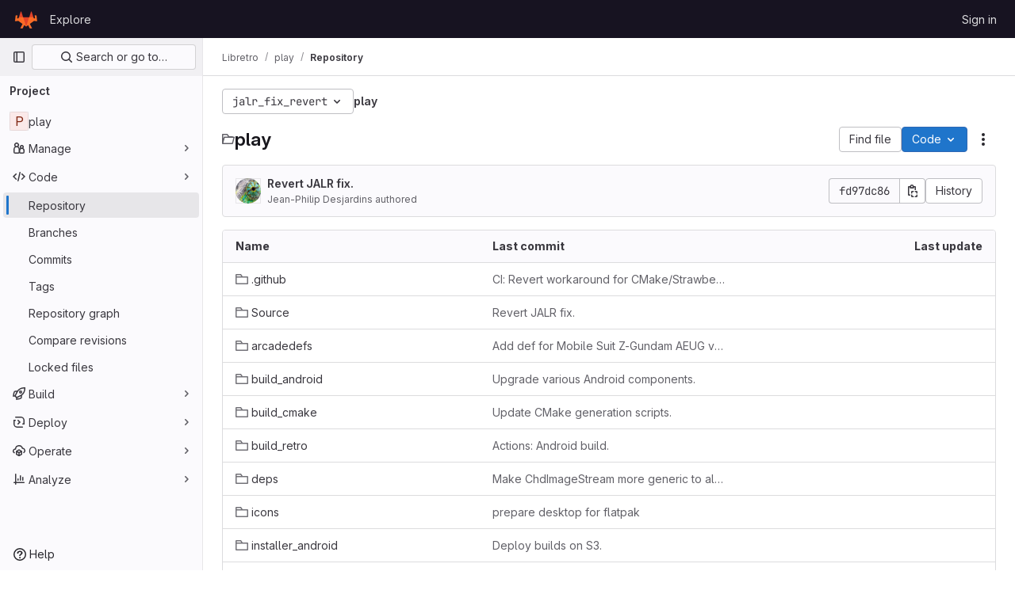

--- FILE ---
content_type: text/javascript; charset=utf-8
request_url: https://git.libretro.com/assets/webpack/runtime.26028af3.bundle.js
body_size: 10012
content:
!function(e){function a(a){for(var d,t,r=a[0],n=a[1],o=a[2],h=a[3]||[],s=0,p=[];s<r.length;s++)t=r[s],Object.prototype.hasOwnProperty.call(b,t)&&b[t]&&p.push(b[t][0]),b[t]=0;for(d in n)Object.prototype.hasOwnProperty.call(n,d)&&(e[d]=n[d]);for(i&&i(a),l.push.apply(l,h);p.length;)p.shift()();return f.push.apply(f,o||[]),c()}function c(){for(var e,a=0;a<f.length;a++){for(var c=f[a],d=!0,n=1;n<c.length;n++){var o=c[n];0!==b[o]&&(d=!1)}d&&(f.splice(a--,1),e=r(r.s=c[0]))}return 0===f.length&&(l.forEach((function(e){if(void 0===b[e]){b[e]=null;var a=document.createElement("link");r.nc&&a.setAttribute("nonce",r.nc),a.rel="prefetch",a.as="script",a.href=t(e),document.head.appendChild(a)}})),l.length=0),e}var d={},b={1:0},f=[],l=[];function t(e){return r.p+""+({13:"echarts",34:"monaco",56:"commons-mountGroupApprovalSettings-pages.groups.security.compliance_dashboards-pages.groups.security-4080bd1f",69:"commons-pages.projects.ci.lints.show-pages.projects.ci.pipeline_editor.show-pages.projects.pages.new-365004d7",144:"commons-initHandRaiseLeadModal-pages.gitlab_subscriptions.trials.duo_enterprise.new-pages.gitlab_sub-22bc374e",246:"commons-IntegrationSectionAmazonQ-pages.admin.ai.amazon_q_settings",333:"hl-glimmer",334:"prosemirror",335:"userCallOut",336:"vendors-content_editor-gfm_copy_extra",337:"vendors-initGFMInput-statusModalBundle",386:"IntegrationSectionAmazonQ",387:"IntegrationSectionAppleAppStore",388:"IntegrationSectionGoogleArtifactManagement",389:"IntegrationSectionGoogleCloudIAM",390:"IntegrationSectionGooglePlay",391:"IssuablePopoverBundle",392:"SourceEditor",393:"activitiesList",394:"amazonQGroupSettings",396:"bootstrapModal",397:"comment_temperature",398:"container_registry_components",399:"content_editor",401:"csv_viewer",403:"design_management",404:"gfm_copy_extra",405:"gfm_json_table",406:"global_search_modal",407:"glql",409:"harbor_registry_components",410:"hello",411:"hl-abnf",412:"hl-accesslog",413:"hl-actionscript",414:"hl-ada",415:"hl-angelscript",416:"hl-apache",417:"hl-applescript",418:"hl-arcade",419:"hl-arduino",420:"hl-armasm",421:"hl-asciidoc",422:"hl-aspectj",423:"hl-autohotkey",424:"hl-autoit",425:"hl-avrasm",426:"hl-awk",427:"hl-axapta",428:"hl-bash",429:"hl-basic",430:"hl-bnf",431:"hl-brainfuck",432:"hl-c",433:"hl-cal",434:"hl-capnproto",435:"hl-ceylon",436:"hl-clean",437:"hl-clojure",438:"hl-clojure-repl",439:"hl-cmake",440:"hl-codeowners",441:"hl-coffeescript",442:"hl-coq",443:"hl-cos",444:"hl-cpp",445:"hl-crmsh",446:"hl-crystal",447:"hl-csharp",448:"hl-csp",449:"hl-css",450:"hl-d",451:"hl-dart",452:"hl-delphi",453:"hl-diff",454:"hl-django",455:"hl-dns",456:"hl-dockerfile",457:"hl-dos",458:"hl-dsconfig",459:"hl-dts",460:"hl-dust",461:"hl-ebnf",462:"hl-elixir",463:"hl-elm",464:"hl-erb",465:"hl-erlang",466:"hl-erlang-repl",467:"hl-excel",468:"hl-fix",469:"hl-flix",470:"hl-fortran",471:"hl-fsharp",472:"hl-gams",473:"hl-gauss",474:"hl-gcode",475:"hl-gherkin",476:"hl-gleam",477:"hl-glsl",478:"hl-go",479:"hl-golo",480:"hl-gradle",481:"hl-groovy",482:"hl-haml",483:"hl-handlebars",484:"hl-haskell",485:"hl-haxe",486:"hl-hcl",487:"hl-hsp",488:"hl-http",489:"hl-hy",490:"hl-inform7",491:"hl-ini",492:"hl-irpf90",493:"hl-java",494:"hl-javascript",495:"hl-jboss-cli",496:"hl-json",497:"hl-julia",498:"hl-julia-repl",499:"hl-kotlin",500:"hl-lasso",501:"hl-latex",502:"hl-ldif",503:"hl-leaf",504:"hl-less",505:"hl-lisp",506:"hl-livecodeserver",507:"hl-livescript",508:"hl-llvm",509:"hl-lsl",510:"hl-lua",511:"hl-makefile",512:"hl-markdown",513:"hl-matlab",514:"hl-mel",515:"hl-mercury",516:"hl-mipsasm",517:"hl-mizar",518:"hl-mojolicious",519:"hl-monkey",520:"hl-moonscript",521:"hl-n1ql",522:"hl-nestedtext",523:"hl-nginx",524:"hl-nim",525:"hl-nix",526:"hl-node-repl",527:"hl-nsis",528:"hl-objectivec",529:"hl-ocaml",530:"hl-openscad",531:"hl-oxygene",532:"hl-parser3",533:"hl-perl",534:"hl-pf",535:"hl-pgsql",536:"hl-php",537:"hl-php-template",538:"hl-plaintext",539:"hl-pony",540:"hl-powershell",541:"hl-processing",542:"hl-profile",543:"hl-prolog",544:"hl-properties",545:"hl-protobuf",546:"hl-puppet",547:"hl-purebasic",548:"hl-python",549:"hl-python-repl",550:"hl-q",551:"hl-qml",552:"hl-r",553:"hl-reasonml",554:"hl-rib",555:"hl-roboconf",556:"hl-routeros",557:"hl-rsl",558:"hl-ruby",559:"hl-ruleslanguage",560:"hl-rust",561:"hl-sas",562:"hl-scala",563:"hl-scheme",564:"hl-scilab",565:"hl-scss",566:"hl-shell",567:"hl-smali",568:"hl-smalltalk",569:"hl-sml",570:"hl-sql",571:"hl-stan",572:"hl-stata",573:"hl-step21",574:"hl-stylus",575:"hl-subunit",576:"hl-svelte",577:"hl-swift",578:"hl-taggerscript",579:"hl-tap",580:"hl-tcl",581:"hl-thrift",582:"hl-tp",583:"hl-twig",584:"hl-typescript",585:"hl-vala",586:"hl-vbnet",587:"hl-vbscript",588:"hl-vbscript-html",589:"hl-verilog",590:"hl-vhdl",591:"hl-vim",592:"hl-wasm",593:"hl-wren",594:"hl-x86asm",595:"hl-xl",596:"hl-xml",597:"hl-xquery",598:"hl-yaml",599:"hl-zephir",600:"indexed_db_persistent_storage",601:"initGFMInput",602:"initHandRaiseLeadButton",603:"initHandRaiseLeadModal",604:"initInviteMembersModal",605:"initInviteMembersTrigger",606:"init_qrtly_reconciliation_alert",607:"integrationJiraAuthFields",608:"integrationSectionConfiguration",609:"integrationSectionConnection",610:"integrationSectionJiraIssues",611:"integrationSectionJiraTrigger",612:"integrationSectionTrigger",614:"katex",615:"linked_pipelines_column",616:"mergeChecksApp",617:"mountGroupApprovalSettings",618:"notebook_viewer",619:"openapi_viewer",620:"organization_switcher",1170:"pdf_viewer",1172:"policy_yaml_editor",1176:"search_settings",1178:"shortcutsBundle",1179:"sketch_viewer",1180:"statusModalBundle",1181:"stl_viewer",1184:"treeList",1185:"uq_code_suggestions",1186:"uq_import",1187:"uq_observability",1188:"uq_pages",1189:"uq_pipelines",1190:"uq_product_analytics",1191:"uq_seats",1192:"uq_storage_namespace",1193:"uq_storage_project",1194:"uq_transfer_group",1195:"uq_transfer_project",1196:"vendors-amazonQGroupSettings",1197:"vendors-content_editor",1198:"vendors-gfm_copy_extra",1199:"vendors-global_search_modal",1200:"vendors-hl-1c",1201:"vendors-hl-gml",1202:"vendors-hl-isbl",1203:"vendors-hl-mathematica",1204:"vendors-hl-maxima",1205:"vendors-hl-sqf",1206:"vendors-indexed_db_persistent_storage",1207:"vendors-initGFMInput",1208:"vendors-initInviteMembersModal",1209:"vendors-mountGroupApprovalSettings",1210:"vendors-openapi",1211:"vendors-stl_viewer",1212:"vendors-treeList",1213:"whatsNewApp"}[e]||e)+"."+{5:"1b8b181a",6:"72e0f2d4",13:"7e83ad13",15:"ad7327e8",18:"ea2fa8eb",20:"1dc86f8c",21:"d3d684d2",22:"d8e031ef",25:"b688ce77",28:"bba5f046",30:"7d874d26",31:"532638ee",34:"a403ae3d",35:"017b382c",36:"4daf1c65",37:"448aa947",38:"0b260939",39:"c3b89f73",40:"5032a4e4",42:"6d7e1df3",45:"d1ca003c",47:"d1e7538c",48:"15a58c58",49:"0d60e03f",53:"dd1b60e8",54:"53b8e09f",55:"fd0837fc",56:"d3b57489",62:"f0a183f2",69:"0133d93f",70:"273ffbe9",76:"d9d90bec",77:"d2626c47",88:"81ab0f7f",89:"8934c907",90:"872d4716",100:"64cf2a7c",101:"3729051d",102:"ab6ccc17",118:"0182a4c2",119:"73c30b75",120:"0ef4fe31",121:"ca9c7d72",122:"8d315893",140:"79e7b8be",141:"7a487a70",142:"13fd5f12",143:"3b84f0e9",144:"24fe5df0",179:"e320926e",180:"28c57cc2",181:"81db16cb",182:"984f29ee",183:"5b692068",184:"14dab419",185:"345ca3a4",186:"b916f8ae",187:"37066177",188:"fe552011",234:"e207b3f1",235:"0a8751b3",236:"43c29082",237:"48a76247",238:"483d0ef3",239:"7b181163",240:"47ccbc5e",241:"9459c7c8",242:"fb174b8e",243:"9d242674",244:"03ba17b3",245:"930397ce",246:"957f634b",333:"d8d24f6f",334:"64e7ac4b",335:"4f968e5c",336:"c9747f33",337:"7822958f",338:"8d47bfc5",339:"215a7d8d",340:"450921bb",341:"ec8daa07",342:"0e69659c",343:"57e620d3",344:"9eec0252",345:"7240fa84",346:"490fca65",347:"193a2899",348:"253d7be1",349:"7ebb9da0",350:"60f534a1",351:"7baf76a5",352:"8cb572e6",353:"a197ae9d",354:"d7034364",355:"ccb05538",356:"81d4d3ce",357:"78425447",358:"ddd84d85",359:"6409dea6",360:"34be0fd5",361:"72f97eb3",362:"3d31dddd",363:"fdbf1bf7",364:"834be916",365:"448fbdb1",366:"06510eb4",367:"e6cc8b5b",368:"f29d10c6",369:"668cf1ac",370:"bb6a0346",371:"ec2c8ad5",372:"80ef8849",373:"684c8d70",374:"28e280df",375:"14bb5442",376:"de19834e",377:"dcf9b3ef",378:"985d0011",379:"9b5d705c",380:"f352589d",381:"ef5c04f7",382:"8178b2cc",383:"b977a9ac",384:"cb19f2d7",385:"b802f15e",386:"75319c04",387:"2f736499",388:"00f02a3b",389:"fb1c490b",390:"de3579d8",391:"2d7492bc",392:"f5e00a19",393:"2e64dd40",394:"77c068c3",396:"c6a7938b",397:"32c94024",398:"71352739",399:"910e2120",401:"55fe953b",403:"8558de71",404:"094c8540",405:"e848aa96",406:"67b00e11",407:"1e3fd755",409:"587cf440",410:"cd399681",411:"20d9b8c5",412:"1401f307",413:"57f7b6a1",414:"98285d8c",415:"4846e9e4",416:"34bd884f",417:"3b142782",418:"b7b90374",419:"ff23ede6",420:"ca422dfe",421:"fd93451b",422:"0ea7af4d",423:"ddb417a5",424:"0fad24d7",425:"39fcc233",426:"fa3969a2",427:"1d1f270b",428:"dc81e575",429:"3f74f5d4",430:"aeba5e1c",431:"e12fc3bf",432:"6cb05876",433:"e21c0679",434:"1a24a031",435:"3bcdd6d8",436:"b8a26b7d",437:"49aced52",438:"27314f9c",439:"4ffad9a9",440:"2dea3738",441:"3ae4d822",442:"ce622b3e",443:"6f57f036",444:"75e404d4",445:"60c12054",446:"45de2466",447:"3f166bb7",448:"b79b626b",449:"666d5b64",450:"3239c1eb",451:"31ba92ff",452:"a083a782",453:"3f4f029c",454:"f7f78b60",455:"8eed9e55",456:"900aa7fa",457:"7a014a75",458:"b4e6fc10",459:"05609e5e",460:"5db8678a",461:"c51112ba",462:"9da4aec5",463:"d8b372eb",464:"883d8b97",465:"c5a96035",466:"a04cfb6f",467:"55b4d7cc",468:"2a7e1995",469:"31177688",470:"0b75c45b",471:"8966e4cf",472:"fc8829a4",473:"faef38b8",474:"f84a1d18",475:"fd3b174a",476:"ce308529",477:"1c3cb597",478:"32a48b6e",479:"482f762b",480:"5eba83bb",481:"6d29059f",482:"72ee6bd5",483:"927c343d",484:"f096101c",485:"9d1f94aa",486:"34327fbe",487:"7d961331",488:"b98c3add",489:"b9a428c4",490:"e591b24e",491:"70dfd58a",492:"c0b1290a",493:"06da9dd0",494:"5c092a53",495:"e390998c",496:"7d65a7d6",497:"0f7334e7",498:"12e4a104",499:"5d0f250b",500:"03ffcd43",501:"342ca19a",502:"972a5a1a",503:"6d06db5e",504:"5ba4d8cf",505:"ac623e93",506:"c0b16360",507:"509246fb",508:"7280b675",509:"333d1caa",510:"ba3de370",511:"60c74024",512:"7ee2ea99",513:"bfd15e68",514:"22f4a06f",515:"3c959951",516:"65b673af",517:"488da38e",518:"f93ee446",519:"2923673e",520:"8d1dd8ab",521:"5889c467",522:"bbfbeda6",523:"aa0f6660",524:"8e54aacd",525:"8b27c03b",526:"718278db",527:"9b836217",528:"0ec01659",529:"017a3b36",530:"bf526347",531:"17ed18f7",532:"d1cc94b1",533:"8a6f9a5e",534:"8cd11e38",535:"8cd658f0",536:"76f1ed99",537:"6282503c",538:"66439321",539:"7db0005b",540:"21550bb6",541:"9c9e8c30",542:"48943ad8",543:"d968faba",544:"c1315e9f",545:"561b04a9",546:"c97ab942",547:"9c8cb039",548:"378fab6d",549:"163c8b77",550:"6bfae4f0",551:"c0d3f24a",552:"79073ffd",553:"bbc61b5a",554:"72538b77",555:"911aab43",556:"c218ff06",557:"90297580",558:"4b061b63",559:"7662fe79",560:"ab48d16f",561:"da978b87",562:"fa1f4a80",563:"92beefa0",564:"a1d64081",565:"dbf266fe",566:"ec6e8e8d",567:"8d1c5ea1",568:"68e73b90",569:"f6575fb4",570:"0826bb43",571:"05505733",572:"4041bb9e",573:"6769c1d2",574:"be5da9b5",575:"6cd3de05",576:"db87ed7f",577:"e1ea7d9d",578:"43431982",579:"125704ef",580:"cd6c54cb",581:"eed0eaad",582:"99dd64ff",583:"e883ffae",584:"34e6b84e",585:"229014f6",586:"33c9e68d",587:"a6c6dc72",588:"e585e366",589:"c361960a",590:"4b81af89",591:"e00b6a37",592:"b596d333",593:"eab1c5a1",594:"937925b2",595:"5392a13c",596:"ed589ada",597:"220e575f",598:"51ff7486",599:"3a25cfb2",600:"4b0da08e",601:"861b7cbf",602:"2f55dad8",603:"2669f3ac",604:"b9672d57",605:"097c72cf",606:"4888f5cd",607:"a3ea851d",608:"8b9c4b85",609:"290abf7b",610:"3fbb55d7",611:"827526c4",612:"1ed1865f",614:"ca11b4d4",615:"6618c960",616:"37b15235",617:"6dc13084",618:"46a6b8ef",619:"715e5a07",620:"cbeae608",1170:"0930e06c",1172:"2c63fafc",1176:"3163be4c",1178:"437a8426",1179:"b0fbdd6d",1180:"0a304c11",1181:"7115621d",1184:"ad8720c5",1185:"3bb252e1",1186:"7c91958a",1187:"c039b070",1188:"1ffcd7b2",1189:"6d45b429",1190:"a0bc6deb",1191:"31a89267",1192:"7280da2c",1193:"809d9a6e",1194:"aaf244b5",1195:"cfcdd252",1196:"4a24fdf9",1197:"bab9b517",1198:"6711b037",1199:"d3641d1f",1200:"81e15457",1201:"a79bdf4d",1202:"5e9a0021",1203:"ead40039",1204:"cf0ff6c1",1205:"75484288",1206:"6f0e9b2c",1207:"3de978e7",1208:"6807fecc",1209:"57cb2f20",1210:"6559d5a5",1211:"54988e68",1212:"d4bfb93d",1213:"5553f98c",1214:"0a861ce4",1215:"20f194a5",1216:"65f8cda2",1217:"f4cf884d",1218:"bd4bfad4",1219:"5db25f66",1220:"c6edb16a",1221:"78b24dc5",1222:"2b4ffa54",1223:"6a37f93b",1224:"c108034b",1225:"d00faa6f",1226:"ab859e12",1227:"471da50e",1228:"d2cda067",1229:"cbd44a2c",1230:"944fe071",1231:"b45d1b67",1232:"bad9ebf1",1233:"7f06c77d",1234:"44af3148",1235:"860defbf",1236:"0bca3776",1237:"7df8e8ce",1238:"46de55ec",1239:"60671056",1240:"7f02e167",1241:"431ea40a",1242:"e38ed198",1243:"b81a3a59",1244:"d013540b",1245:"b48e1b53",1246:"a04a4838",1247:"72a67be4",1248:"4c9cd7e2",1249:"99767932",1250:"6c4223a7",1251:"0870dd26",1252:"e94edd92",1253:"12e85094",1254:"65b6c178",1255:"7b3e14d3",1256:"9501cf79",1257:"c131f239",1258:"06bc1d1d",1259:"fd655154",1260:"d59adc19",1261:"80fc90b8",1262:"a349dd71",1263:"3045412f",1264:"857f23f8",1265:"616647c1",1266:"ae6f5189",1267:"e1cb083c",1268:"329e5fc6",1269:"1a3fb280",1270:"44a123bf",1271:"84f45a88",1272:"98152bea",1273:"b45366f4",1274:"dd030ec1",1275:"0f445591",1276:"8e0dbde3",1277:"f02a0ea4",1278:"48228ffc",1279:"091101b1",1280:"a1334a04",1281:"b3202a7b",1282:"09a82682",1283:"b6145d14",1284:"d66f33dc",1285:"742bf38c",1286:"1d95b7e9",1287:"60dd505b",1288:"bddf4442",1289:"4eb02e88",1290:"5417b8ab",1291:"b75c1e83",1292:"50699547",1293:"de270419",1294:"cf3b0ffa",1295:"5c6f5c79",1296:"80542d30",1297:"39e77f1c",1298:"bd30a7a9",1299:"31d503cf",1300:"8078bdb2",1301:"f5d407f8",1302:"6e99620e",1303:"a67bdc47",1304:"74b002ba",1305:"eb269956",1306:"cd9aeb71",1307:"e48a0510",1308:"79e3323e",1309:"12179936",1310:"4da667e6",1311:"c6064022",1312:"46a0ac8b",1313:"345bfb83",1314:"cc3bcd0d",1315:"bf9af4be",1316:"331cd261",1317:"91ea3b00",1318:"78411a3b",1319:"60752910",1320:"84a1da9b",1321:"68fc286f",1322:"76cd3833",1323:"a391b639",1324:"8ee5b57d",1325:"8fa01d0c",1326:"b06eede1",1327:"a1b18760",1328:"acb3c79c",1329:"080467f4",1330:"614a7e80",1331:"2e46e6cf",1332:"ed3819c9",1333:"4c1e268b",1334:"a058a27a",1335:"2702f549",1336:"89cbe1a8",1337:"ada2e1da",1338:"5eeb009b",1339:"2043f7fa",1340:"ce00f4c8",1341:"2721f8b6",1342:"d57efa5b",1343:"e59ed3d1",1344:"40f08062",1345:"f139be71",1346:"a8240cf1",1347:"2a886253",1348:"318be437",1349:"17eb5f69",1350:"b11ccce4",1351:"83c1821f",1352:"2369c33f",1353:"9168ac65",1354:"92b3d6b4",1355:"38a3da93",1356:"d6f70260",1357:"5188d155",1358:"0fc59621",1359:"edcc0e2c",1360:"3af60a71",1361:"bf1879c1",1362:"a6c890bf",1363:"067fbc4f",1364:"030fdb19",1365:"aa7f1868",1366:"5cea1479",1367:"700f4970",1368:"c09e5be8",1369:"aa865c22",1370:"96fdf585",1371:"7f7a25c0",1372:"83073f9a",1373:"1b41591e",1374:"078c1aa8",1375:"1b5852b9",1376:"d9b8e64b",1377:"ee45f96d",1378:"1c88e0d2",1379:"e8df307e",1380:"5a9aa210",1381:"4b438bdc",1382:"7d8f6754",1383:"1e8c0224",1384:"b5d26169",1385:"5f5d1c9c",1386:"fd3bb5ff",1387:"9c56791b",1388:"32809a48",1389:"f9ca52ed",1390:"e80245e6",1391:"c6390d2d",1392:"18e2bf41",1393:"b720da3a",1394:"ac07ea22",1395:"12e6b5fe",1396:"411a9f7e",1397:"f88e6826",1398:"daaa1b47",1399:"bcd80796",1400:"5770c6e4",1401:"451afc1f",1402:"4d0309fe",1403:"cb29497a",1404:"2f1da191",1405:"673b131c",1406:"44ed38f3",1407:"ce4153b6",1408:"4bf54927",1409:"a62a5dc9",1410:"4ba457c8",1411:"f2e9e101",1412:"d7bf73cb",1413:"f029e88f",1414:"ca937cae",1415:"20bfd34a",1416:"cf8deec8",1417:"9f8bab55",1418:"899d943f",1419:"20795358",1420:"ddaaab0c",1421:"d5d77abc",1422:"5dd08b35",1423:"60558a10",1424:"0bb2199f",1425:"2657e116",1426:"76899b38",1427:"d68c1567",1428:"34dab56f",1429:"c65618db",1430:"8923b491",1431:"102aa941",1432:"e122776f",1433:"16ab6dca",1434:"cda58da8",1435:"635348b8",1436:"4930b156",1437:"693b8607",1438:"d6195a93",1439:"81255338",1440:"3c1fa93a",1441:"0cf731bf",1442:"21a44cc9",1443:"e450a992",1444:"8cd990c0",1445:"c8aeef25",1446:"518e9b32",1447:"a687776b",1448:"b8818cf3",1449:"189448a7",1450:"33801157",1451:"b5d31a72",1452:"fd79d38b",1453:"87f5472f",1454:"6fd000b8",1455:"10e20d95",1456:"2077fe7c",1457:"83b0bc92",1458:"58c02db1",1459:"581bb0c8",1460:"279ec8d4",1461:"df31dd76",1462:"7d592ec6",1463:"4e783783",1464:"1bb06a3d",1465:"2516b2e5",1466:"c408f254",1467:"2d4da553",1468:"1dd164e8",1469:"091551e2",1470:"8ff5e214",1471:"1181ac96",1472:"2136215e",1473:"589b7673",1474:"88b4f601",1475:"3fb0825a",1476:"7d8a5ac4",1477:"9898eefd",1478:"d1d78f76",1479:"145c0466",1480:"cf26fae8",1481:"5cbc13b5",1482:"7cb54542",1483:"a17aff65",1484:"4949bcb2",1485:"ef61701f",1486:"224a75fa",1487:"724eb74d",1488:"83237200",1489:"0667d72d",1490:"46b507ca",1491:"2bb5536d",1492:"5422fbac",1493:"781d651f",1494:"3b32ebaa",1495:"4e542e34",1496:"67fa2d47",1497:"d70d9a2c",1498:"1531f469",1499:"c591ff92",1500:"536ec85c",1501:"eae21103",1502:"00a76e9a",1503:"6e820b87",1504:"30eeff9e",1505:"dc5b3913",1506:"1878e7dc",1507:"b2015f5d",1508:"c855a29a",1509:"aa11e3a0",1510:"e88a5990",1511:"04142726",1512:"36e55286",1513:"b72044e8",1514:"4454bec0",1515:"67734d4e",1516:"db681b29",1517:"bf5b2e28",1518:"290d8f84",1519:"f19a5107",1520:"128687d9",1521:"39e2b458",1522:"193d436f",1523:"278c96e1",1524:"a9223445",1525:"fd783234",1526:"bd79f5ec",1527:"fe2e7d39",1528:"51b5da10",1529:"e6540505",1530:"a35920dc",1531:"f9aa9b6e",1532:"365d4ebe",1533:"344db684",1534:"37251000",1535:"d25c1b5d",1536:"90a3b006",1537:"43c1b333",1538:"a919d586",1539:"b88e4b5c",1540:"e62356f3",1541:"a976d7ae",1542:"29623344",1543:"061bd156",1544:"0c4fa522",1545:"bded1727",1546:"a598eb1f",1547:"5dc192c2",1548:"cdcb9a68",1549:"e0b10bc6",1550:"81198cf1",1551:"1efcde84",1552:"12ed21b6",1553:"1e2f0e6f",1554:"f3d9f79b",1555:"fa01d4b8",1556:"40bf8299",1557:"bd0914f3",1558:"97bacfe3",1559:"b34e8a03",1560:"a7152300",1561:"1a8373fa",1562:"f2442998",1563:"e43b8d4e",1564:"64c5f6bb",1565:"b890f0d5",1566:"271ca6c1",1567:"3d8ba694",1568:"27addf4d",1569:"d999989a",1570:"f6c2ac02",1571:"0959b902",1572:"a899831c",1573:"3cbc46ce",1574:"41d5b985",1575:"e17b2f22",1576:"bdb87e0b",1577:"e1fc0c40",1578:"e64f4a37",1579:"b284fdc3",1580:"0474b2e8",1581:"32c563bd",1582:"7f4d38e2",1583:"a820e871",1584:"8d70874d",1585:"45f0e4c7",1586:"b2719d30",1587:"0b4544fe",1588:"b24b167a",1589:"5a0a8671",1590:"2f0c96b0",1591:"ee22827d",1592:"501c57b3",1593:"b12faf3f",1594:"7b082dcc",1595:"74e609d0",1596:"d2306518",1597:"7752050b",1598:"b263a10e",1599:"ef7251cf",1600:"8fa76f22",1601:"c16d0164",1602:"dd8f9fdd",1603:"af85d1d8",1604:"bc8f880f",1605:"2c706731",1606:"51548d38",1607:"de05675e"}[e]+".chunk.js"}function r(a){if(d[a])return d[a].exports;var c=d[a]={i:a,l:!1,exports:{}};return e[a].call(c.exports,c,c.exports,r),c.l=!0,c.exports}r.e=function(e){var a=[],c=b[e];if(0!==c)if(c)a.push(c[2]);else{var d=new Promise((function(a,d){c=b[e]=[a,d]}));a.push(c[2]=d);var f,l=document.createElement("script");l.charset="utf-8",l.timeout=120,r.nc&&l.setAttribute("nonce",r.nc),l.src=t(e);var n=new Error;f=function(a){l.onerror=l.onload=null,clearTimeout(o);var c=b[e];if(0!==c){if(c){var d=a&&("load"===a.type?"missing":a.type),f=a&&a.target&&a.target.src;n.message="Loading chunk "+e+" failed.\n("+d+": "+f+")",n.name="ChunkLoadError",n.type=d,n.request=f,c[1](n)}b[e]=void 0}};var o=setTimeout((function(){f({type:"timeout",target:l})}),12e4);l.onerror=l.onload=f,document.head.appendChild(l)}return Promise.all(a)},r.m=e,r.c=d,r.d=function(e,a,c){r.o(e,a)||Object.defineProperty(e,a,{enumerable:!0,get:c})},r.r=function(e){"undefined"!=typeof Symbol&&Symbol.toStringTag&&Object.defineProperty(e,Symbol.toStringTag,{value:"Module"}),Object.defineProperty(e,"__esModule",{value:!0})},r.t=function(e,a){if(1&a&&(e=r(e)),8&a)return e;if(4&a&&"object"==typeof e&&e&&e.__esModule)return e;var c=Object.create(null);if(r.r(c),Object.defineProperty(c,"default",{enumerable:!0,value:e}),2&a&&"string"!=typeof e)for(var d in e)r.d(c,d,function(a){return e[a]}.bind(null,d));return c},r.n=function(e){var a=e&&e.__esModule?function(){return e.default}:function(){return e};return r.d(a,"a",a),a},r.o=function(e,a){return Object.prototype.hasOwnProperty.call(e,a)},r.p="/assets/webpack/",r.oe=function(e){throw console.error(e),e};var n=this.webpackJsonp=this.webpackJsonp||[],o=n.push.bind(n);n.push=a,n=n.slice();for(var h=0;h<n.length;h++)a(n[h]);var i=o;c()}([]);
//# sourceMappingURL=runtime.26028af3.bundle.js.map